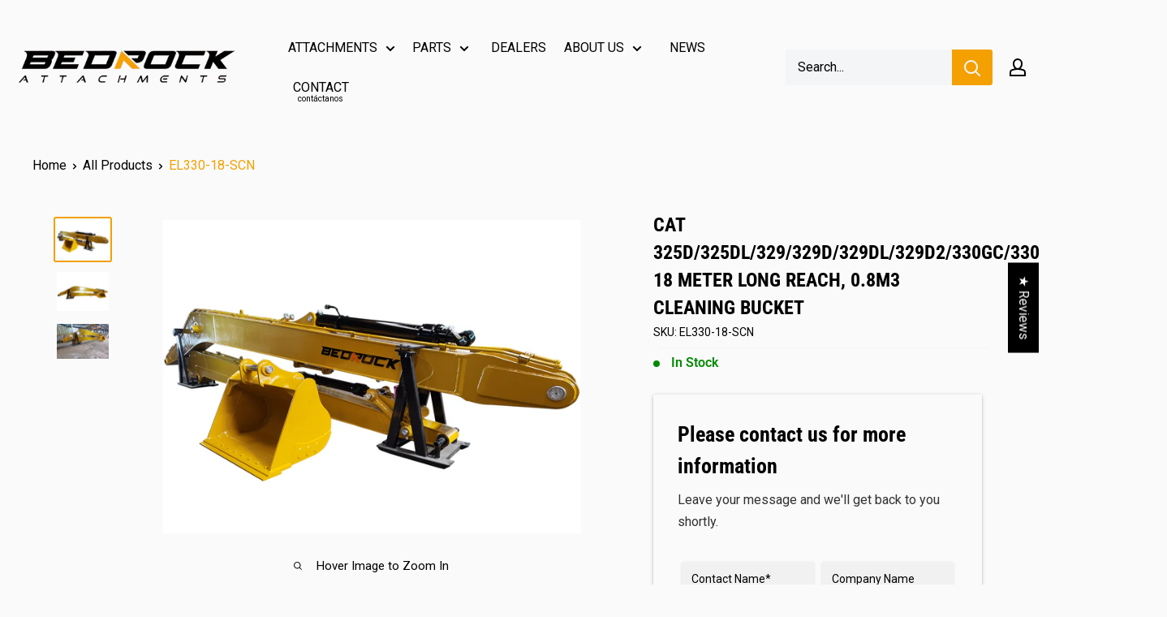

--- FILE ---
content_type: text/javascript
request_url: https://www.bedrockattachments.com/cdn/shop/t/9/assets/custom.js?v=60501178156093379801660136570
body_size: -384
content:
function singleProduct(){var $=jQuery,buttonSection=$(".product-form__payment-container"),price=Array.from($(".price"));if(price.length>0){var financingButton=$("<a class='spFinancingButton' target='_blank' href='https://app.taycor.com/mlsinc.bedrockattachments/'>GET FINANCING</a>");$("body").append(jQuery("<style>").html("    .spFinancingButton {         background-color: #000000;        font-size: 16px;         display: flex;         justify-content: center;         color: #fff;         line-height: 48px;         font-weight:bold;    }     .spFinancingButton:hover {         background-color: #F4A000;        color: #000;    }         @media screen and (max-width: 641px) {        .spFinancingButton {         margin-top: 0.5rem;        }        }           ")),$(buttonSection[0]).append(financingButton)}}jQuery("document").ready(function(){singleProduct()});
//# sourceMappingURL=/cdn/shop/t/9/assets/custom.js.map?v=60501178156093379801660136570
